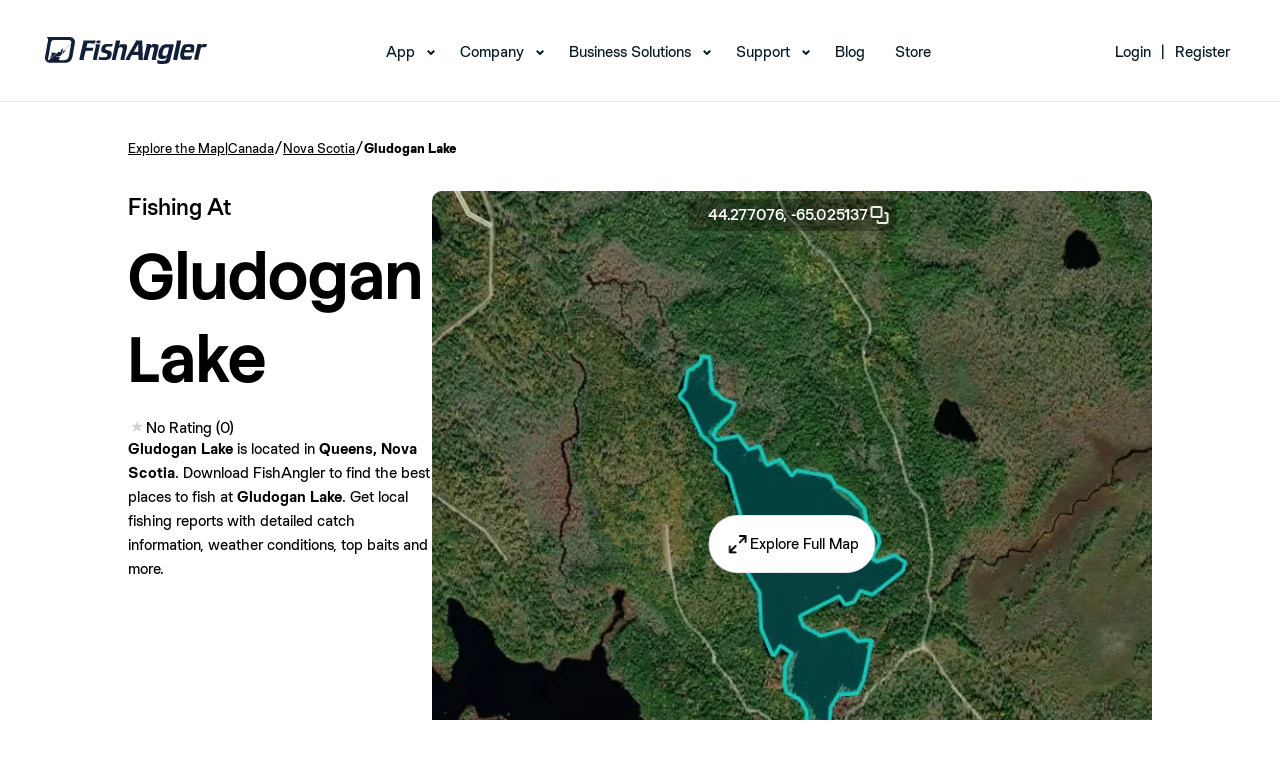

--- FILE ---
content_type: text/html; charset=utf-8
request_url: https://www.fishangler.com/fishing-waters/ca/nova-scotia/gludogan-lake/16975140
body_size: 13133
content:



<!doctype html>
<html lang="en">
<head>
    <meta charset="utf-8">
    <meta http-equiv="X-UA-Compatible" content="IE=edge">
    <meta http-equiv="content-type" content="text/html;">
    <meta name="apple-itunes-app" content="app-id=1073941118">
    <meta name="google-play-app" content="app-id=com.fishangler.fishangler">
    <title>Fishing at Gludogan Lake, Nova Scotia → Explore Fishing Spots & Catches</title>
    <meta name="theme-color" content="#07819E">
    <meta name="keywords" content="fish, fishing, fishing app, fishing maps, fishing forecast, fishing spots, fish finder, fishing report">
    <meta name="description" content="Find the best fishing spots at Gludogan Lake. View maps and get detailed catch information about the fish most commonly caught at Gludogan Lake.">
    <meta property="fb:app_id" content="1671376099768449" />
    <meta property="og:site_name" content="FishAngler">
    <meta property="og:type" content="website" />
    <meta property="og:title" content="Fishing at Gludogan Lake, Nova Scotia → Explore Fishing Spots & Catches">
    <meta property="og:image" content="https://map.fishangler.com/api/images/withoutposts/1/16975140/bacb69c6-7e55-49df-9ace-5d15e2b6de6c-mb.jpg">
    <meta property="og:image:secure_url" content="https://map.fishangler.com/api/images/withoutposts/1/16975140/bacb69c6-7e55-49df-9ace-5d15e2b6de6c-mb.jpg">
    <meta property="og:url" content="https://www.fishangler.com/fishing-waters/ca/nova-scotia/gludogan-lake/16975140">
    <meta property="og:description" content="Find the best fishing spots at Gludogan Lake. View maps and get detailed catch information about the fish most commonly caught at Gludogan Lake." />
        <meta name="twitter:card" content="summary_large_image" />
    <meta name="twitter:title" content="Fishing at Gludogan Lake, Nova Scotia → Explore Fishing Spots & Catches" />
    <meta name="twitter:description" content="Find the best fishing spots at Gludogan Lake. View maps and get detailed catch information about the fish most commonly caught at Gludogan Lake." />
    <meta name="twitter:url" content="https://www.fishangler.com/fishing-waters/ca/nova-scotia/gludogan-lake/16975140" />
    <meta name="twitter:image" content="https://map.fishangler.com/api/images/withoutposts/1/16975140/bacb69c6-7e55-49df-9ace-5d15e2b6de6c-mb.jpg" />
    <meta name="twitter:site" content="@FishAnglerApp" />

    
    


    <link rel="canonical" href="https://www.fishangler.com/fishing-waters/ca/nova-scotia/gludogan-lake/16975140" />
    <link rel="shortcut icon" href="/favicon.png" type="image/x-icon" />
    <link rel="apple-touch-icon" href="/assets/icons/fa-icon-180x180.png">
    <link rel="android-touch-icon" href="/assets/icons/fa-icon-192x192.png" />
    <base href="/">
    <meta name="viewport" content="width=device-width, initial-scale=1, minimum-scale=1.0">
    <link rel="icon" type="image/x-icon" href="favicon.ico">
        <link rel="preconnect" href="https://map.fishangler.com/">
        <link rel="preconnect" href="http://media.fishangler.com/">

    <link rel="preload" as="image" href="https://map.fishangler.com/api/images/withoutposts/1/16975140/bacb69c6-7e55-49df-9ace-5d15e2b6de6c-mb_80.webp" fetchpriority="high">
<link rel="preload" as="image" href="https://map.fishangler.com/api/images/withoutposts/1/16975140/bacb69c6-7e55-49df-9ace-5d15e2b6de6c-mb_750.webp" fetchpriority="high">

    
    


    <script type="text/javascript">!function(T,l,y){var S=T.location,k="script",D="instrumentationKey",C="ingestionendpoint",I="disableExceptionTracking",E="ai.device.",b="toLowerCase",w="crossOrigin",N="POST",e="appInsightsSDK",t=y.name||"appInsights";(y.name||T[e])&&(T[e]=t);var n=T[t]||function(d){var g=!1,f=!1,m={initialize:!0,queue:[],sv:"5",version:2,config:d};function v(e,t){var n={},a="Browser";return n[E+"id"]=a[b](),n[E+"type"]=a,n["ai.operation.name"]=S&&S.pathname||"_unknown_",n["ai.internal.sdkVersion"]="javascript:snippet_"+(m.sv||m.version),{time:function(){var e=new Date;function t(e){var t=""+e;return 1===t.length&&(t="0"+t),t}return e.getUTCFullYear()+"-"+t(1+e.getUTCMonth())+"-"+t(e.getUTCDate())+"T"+t(e.getUTCHours())+":"+t(e.getUTCMinutes())+":"+t(e.getUTCSeconds())+"."+((e.getUTCMilliseconds()/1e3).toFixed(3)+"").slice(2,5)+"Z"}(),iKey:e,name:"Microsoft.ApplicationInsights."+e.replace(/-/g,"")+"."+t,sampleRate:100,tags:n,data:{baseData:{ver:2}}}}var h=d.url||y.src;if(h){function a(e){var t,n,a,i,r,o,s,c,u,p,l;g=!0,m.queue=[],f||(f=!0,t=h,s=function(){var e={},t=d.connectionString;if(t)for(var n=t.split(";"),a=0;a<n.length;a++){var i=n[a].split("=");2===i.length&&(e[i[0][b]()]=i[1])}if(!e[C]){var r=e.endpointsuffix,o=r?e.location:null;e[C]="https://"+(o?o+".":"")+"dc."+(r||"services.visualstudio.com")}return e}(),c=s[D]||d[D]||"",u=s[C],p=u?u+"/v2/track":d.endpointUrl,(l=[]).push((n="SDK LOAD Failure: Failed to load Application Insights SDK script (See stack for details)",a=t,i=p,(o=(r=v(c,"Exception")).data).baseType="ExceptionData",o.baseData.exceptions=[{typeName:"SDKLoadFailed",message:n.replace(/\./g,"-"),hasFullStack:!1,stack:n+"\nSnippet failed to load ["+a+"] -- Telemetry is disabled\nHelp Link: https://go.microsoft.com/fwlink/?linkid=2128109\nHost: "+(S&&S.pathname||"_unknown_")+"\nEndpoint: "+i,parsedStack:[]}],r)),l.push(function(e,t,n,a){var i=v(c,"Message"),r=i.data;r.baseType="MessageData";var o=r.baseData;return o.message='AI (Internal): 99 message:"'+("SDK LOAD Failure: Failed to load Application Insights SDK script (See stack for details) ("+n+")").replace(/\"/g,"")+'"',o.properties={endpoint:a},i}(0,0,t,p)),function(e,t){if(JSON){var n=T.fetch;if(n&&!y.useXhr)n(t,{method:N,body:JSON.stringify(e),mode:"cors"});else if(XMLHttpRequest){var a=new XMLHttpRequest;a.open(N,t),a.setRequestHeader("Content-type","application/json"),a.send(JSON.stringify(e))}}}(l,p))}function i(e,t){f||setTimeout(function(){!t&&m.core||a()},500)}var e=function(){var n=l.createElement(k);n.src=h;var e=y[w];return!e&&""!==e||"undefined"==n[w]||(n[w]=e),n.onload=i,n.onerror=a,n.onreadystatechange=function(e,t){"loaded"!==n.readyState&&"complete"!==n.readyState||i(0,t)},n}();y.ld<0?l.getElementsByTagName("head")[0].appendChild(e):setTimeout(function(){l.getElementsByTagName(k)[0].parentNode.appendChild(e)},y.ld||0)}try{m.cookie=l.cookie}catch(p){}function t(e){for(;e.length;)!function(t){m[t]=function(){var e=arguments;g||m.queue.push(function(){m[t].apply(m,e)})}}(e.pop())}var n="track",r="TrackPage",o="TrackEvent";t([n+"Event",n+"PageView",n+"Exception",n+"Trace",n+"DependencyData",n+"Metric",n+"PageViewPerformance","start"+r,"stop"+r,"start"+o,"stop"+o,"addTelemetryInitializer","setAuthenticatedUserContext","clearAuthenticatedUserContext","flush"]),m.SeverityLevel={Verbose:0,Information:1,Warning:2,Error:3,Critical:4};var s=(d.extensionConfig||{}).ApplicationInsightsAnalytics||{};if(!0!==d[I]&&!0!==s[I]){var c="onerror";t(["_"+c]);var u=T[c];T[c]=function(e,t,n,a,i){var r=u&&u(e,t,n,a,i);return!0!==r&&m["_"+c]({message:e,url:t,lineNumber:n,columnNumber:a,error:i}),r},d.autoExceptionInstrumented=!0}return m}(y.cfg);function a(){y.onInit&&y.onInit(n)}(T[t]=n).queue&&0===n.queue.length?(n.queue.push(a),n.trackPageView({})):a()}(window,document,{
src: "https://js.monitor.azure.com/scripts/b/ai.2.min.js", // The SDK URL Source
crossOrigin: "anonymous", 
cfg: { // Application Insights Configuration
    connectionString: 'InstrumentationKey=58dc3306-5c3f-4b50-8017-39438fe3f5d1;IngestionEndpoint=https://eastus-6.in.applicationinsights.azure.com/;LiveEndpoint=https://eastus.livediagnostics.monitor.azure.com/'
}});</script>

    <script type="module">import"/esbuild/chunk-ZYTYQBL6.js";
</script>
<style>@font-face{font-family:StackSans;src:url(/assets/fonts/StackSans/StackSansHeadline-Light.woff) format("woff"),url(/assets/fonts/StackSans/StackSansHeadline-Light.ttf) format("truetype");font-weight:300;font-style:normal;font-display:swap}@font-face{font-family:StackSans;src:url(/assets/fonts/StackSans/StackSansHeadline-Regular.woff) format("woff"),url(/assets/fonts/StackSans/StackSansHeadline-Regular.ttf) format("truetype");font-weight:400;font-style:normal;font-display:swap}@font-face{font-family:StackSans;src:url(/assets/fonts/StackSans/StackSansHeadline-Medium.woff) format("woff"),url(/assets/fonts/StackSans/StackSansHeadline-Medium.ttf) format("truetype");font-weight:500;font-style:normal;font-display:swap}@font-face{font-family:StackSans;src:url(/assets/fonts/StackSans/StackSansHeadline-SemiBold.woff) format("woff"),url(/assets/fonts/StackSans/StackSansHeadline-SemiBold.ttf) format("truetype");font-weight:700;font-style:normal;font-display:swap}@font-face{font-family:StackSans;src:url(/assets/fonts/StackSans/StackSansHeadline-Bold.woff) format("woff"),url(/assets/fonts/StackSans/StackSansHeadline-Bold.ttf) format("truetype");font-weight:900;font-style:normal;font-display:swap}@font-face{font-family:Chromatic;src:url(/assets/fonts/Chromatic/chromatic-grotesque-regular-pro.woff2) format("woff2"),url(/assets/fonts/Chromatic/chromatic-grotesque-regular-pro.woff) format("woff"),url(/assets/fonts/Chromatic/chromatic-grotesque-regular-pro.ttf) format("truetype");font-weight:400;font-style:normal;font-display:swap}@font-face{font-family:Chromatic;src:url(/assets/fonts/Chromatic/chromatic-grotesque-medium-pro.woff2) format("woff2"),url(/assets/fonts/Chromatic/chromatic-grotesque-medium-pro.woff) format("woff"),url(/assets/fonts/Chromatic/chromatic-grotesque-medium-pro.ttf) format("truetype");font-weight:500;font-style:normal;font-display:swap}@font-face{font-family:Chromatic;src:url(/assets/fonts/Chromatic/chromatic-grotesque-semibold-pro.woff2) format("woff2"),url(/assets/fonts/Chromatic/chromatic-grotesque-semibold-pro.woff) format("woff"),url(/assets/fonts/Chromatic/chromatic-grotesque-semibold-pro.ttf) format("truetype");font-weight:600;font-style:normal;font-display:swap}@font-face{font-family:Chromatic;src:url(/assets/fonts/Chromatic/chromatic-grotesque-bold-pro.woff2) format("woff2"),url(/assets/fonts/Chromatic/chromatic-grotesque-bold-pro.woff) format("woff"),url(/assets/fonts/Chromatic/chromatic-grotesque-bold-pro.ttf) format("truetype");font-weight:700;font-style:normal;font-display:swap}*,*:before,*:after{box-sizing:border-box}*{margin:0}body{line-height:1.5;-webkit-font-smoothing:antialiased}img,picture,video,svg{display:block;max-width:100%}input,button,textarea,select{font:inherit}p,h1,h2,h3,h4,h5,h6{overflow-wrap:break-word}p{text-wrap:pretty}h1,h2,h3,h4,h5,h6{text-wrap:balance}#root,#__next{isolation:isolate}*{font-family:Chromatic;color:#000;box-sizing:border-box;font-weight:400;-webkit-tap-highlight-color:transparent}h1,h2,h3{font-family:StackSans;color:#000}h1{font-size:76px;font-weight:700}ul,li{margin:0;padding:0}strong{font-weight:600}a.unstyled,a.unstyled:link,a.unstyled:visited,a.unstyled:hover,a.unstyled:active{color:inherit;text-decoration:inherit;font-weight:inherit}.component-container{padding:5vh 10vw;min-width:300px}@media screen and (max-width: 992px){.component-container{padding:1.5vh 5vw}}.separator{display:flex;align-items:center;text-align:center;color:#595959;border-color:#595959;font-size:x-small;margin:10px}.separator:before,.separator:after{content:"";flex:1;border-bottom:1px solid #595959}.separator:not(:empty):before{margin-right:2.25em}.separator:not(:empty):after{margin-left:2.25em}h4{font-weight:600;font-size:16px}.download-action{min-width:300px;width:50%;margin:auto}.download-action__content{display:flex;align-items:center;justify-content:center;gap:20px;margin:0 auto;flex-direction:row}.download-action__content.column{flex-direction:column}.download-action__link{object-fit:contain;height:100%}.download-action--single{padding:25px}.download-action__image{object-fit:contain;object-position:center;height:100%;min-width:100px}.download-action__button-container{display:flex;flex-direction:column;gap:20px}.download-action__button-container.row{flex-direction:row}.download-action__qr{height:100%;object-fit:contain;object-position:center}.profile-image{width:100%;height:100%;border-radius:999px;overflow:clip;max-width:max-content;max-height:max-content}.profile-image object{display:block}.divider{height:1px;width:100%;align-self:stretch;flex-grow:0;background-color:#e3e6e7}.address-component__content{display:flex;align-items:center;gap:5px;white-space:nowrap;overflow:hidden}.address-component__content .address-component__location{overflow:hidden;text-overflow:ellipsis}.fa-button{all:unset;width:fit-content;display:flex;flex-direction:row;justify-content:center;align-items:center;gap:8px;border-radius:4px;background-color:#9ccdd8;padding:6px 13px}.fa-button:has(span){min-width:60px}.fa-button,.fa-button *{cursor:pointer;color:#064c5d;text-align:center}.fa-button img{height:100%;cursor:pointer}.fa-button:hover,.fa-button:focus-visible{background-color:#7bb8c7;box-shadow:0 2px 8px #6496aa26;transition:background-color .15s,box-shadow .15s}.text-secondary{color:#787979;font-weight:400}.small{margin-top:10px;color:#787979;font-size:12px;white-space:wrap}.single-line{white-space:nowrap;overflow:hidden;text-overflow:ellipsis;max-width:100%}
</style>

    
    <script type="module">import"/esbuild/chunk-ZYTYQBL6.js";document.addEventListener("DOMContentLoaded",()=>{let o=document.querySelector('[data-name="navbar-mobile"]');o&&(o.addEventListener("click",()=>{o.opened=!o.opened,o.opened?o.classList.add("navbar-mobile--active"):o.classList.remove("navbar-mobile--active")}),o.querySelectorAll(".navbar__menu-item--with-children").forEach(a=>{let e=a;e.addEventListener("click",n=>{n.stopPropagation(),e.opened=!e.opened,e.opened?e.classList.add("navbar__menu-item--with-children--active"):e.classList.remove("navbar__menu-item--with-children--active")})}))});
</script>
<link rel="stylesheet" href="esbuild/Shared/Layouts/_NavbarLayout.css?v=SNV4LzhxNsAPCD8qsCXHUw3cvPAt3DSprbkpFsj0o0s" />

    
    <script src="esbuild/./FishingWaters.js?v=1S99nWNNElsXO3EXjF3sLsRuJbh_ORbBWb5nM8OmQoU" type="module"></script>
<link rel="stylesheet" href="esbuild/./FishingWaters.css?v=2XyJlGxYguxoGOXpqTBULIZDBVLMRFaoy6EzurLpcuA" />




    <script>
        !function(f,b,e,v,n,t,s)
        {if(f.fbq)return;n=f.fbq=function(){n.callMethod?
        n.callMethod.apply(n,arguments):n.queue.push(arguments)};
        if(!f._fbq)f._fbq=n;n.push=n;n.loaded=!0;n.version='2.0';
        n.queue=[];t=b.createElement(e);t.async=!0;
        t.src=v;s=b.getElementsByTagName(e)[0];
        s.parentNode.insertBefore(t,s)}(window, document,'script',
        'https://connect.facebook.net/en_US/fbevents.js');
        fbq('init', '387597841943198');
        fbq('track', 'PageView');
    </script>
    <script>
        !function (w, d, t) {
          w.TiktokAnalyticsObject=t;var ttq=w[t]=w[t]||[];ttq.methods=["page","track","identify","instances","debug","on","off","once","ready","alias","group","enableCookie","disableCookie","holdConsent","revokeConsent","grantConsent"],ttq.setAndDefer=function(t,e){t[e]=function(){t.push([e].concat(Array.prototype.slice.call(arguments,0)))}};for(var i=0;i<ttq.methods.length;i++)ttq.setAndDefer(ttq,ttq.methods[i]);ttq.instance=function(t){for(
        var e=ttq._i[t]||[],n=0;n<ttq.methods.length;n++)ttq.setAndDefer(e,ttq.methods[n]);return e},ttq.load=function(e,n){var r="https://analytics.tiktok.com/i18n/pixel/events.js",o=n&&n.partner;ttq._i=ttq._i||{},ttq._i[e]=[],ttq._i[e]._u=r,ttq._t=ttq._t||{},ttq._t[e]=+new Date,ttq._o=ttq._o||{},ttq._o[e]=n||{};n=document.createElement("script")
        ;n.type="text/javascript",n.async=!0,n.src=r+"?sdkid="+e+"&lib="+t;e=document.getElementsByTagName("script")[0];e.parentNode.insertBefore(n,e)};
          ttq.load('D058DHBC77U0QQJ04NKG');
          ttq.page();
        }(window, document, 'ttq');
    </script>
</head>
<body id="body">
    



<header class="navbar-desktop__header">
    <nav id="mainNav" class="navbar-desktop navbar-desktop--scrolled" data-name="navbar-desktop">
        <div class="navbar-desktop__wrapper">
            <div class="navbar-desktop__logo">
                <a href="/">
                    <img src="assets/img/navbar/logo-black.svg" alt="logo" class="navbar-desktop__header-img--scrolled" width="162" height="27">
                    <img src="assets/img/navbar/logo-white.svg" alt="logo" class="navbar-desktop__header-img--non-scrolled" width="162" height="27">
                </a>
            </div>
            <div class="navbar-desktop__menu">
                <ul>
                    <li class="navbar__menu-item--with-children">
                        <a href="/getappnow" data-cy="navbar-app-link">App</a>
                        <ul class="navbar__submenu">
                            <li><a data-cy="navbar-map-link" href="/fishing-map">Map</a></li>
                            <li><a data-cy="navbar-vip-link" href="https://home.fishangler.com/vip/">FishAngler VIP</a></li>
                        </ul>
                    </li>
                    <li class="navbar__menu-item--with-children">
                        <a href="#" onclick="event.preventDefault()" data-cy="navbar-company-link">Company</a>
                        <ul class="navbar__submenu">
                            <li><a href="https://home.fishangler.com/about/" data-cy="navbar-about-link">About Us</a></li>
                            <li><a href="https://home.fishangler.com/ambassador" data-cy="navbar-ambassadors-link">Ambassadors</a></li>
                        </ul>
                    </li>
                    <li class="navbar__menu-item--with-children">
                        <a href="#" onclick="event.preventDefault()" data-cy="navbar-business_solutions-link">Business Solutions</a>
                        <ul class="navbar__submenu">
                            <li><a href="https://home.fishangler.com/business/" aria-current="page" data-cy="navbar-pages-link">FishAngler Pages</a></li>
                            <li><a href="https://home.fishangler.com/advertise/" data-cy="navbar-advertise-link">Advertise</a></li>
                            <li><a href="https://home.fishangler.com/brand-kit/" data-cy="navbar-media_kit-link">Media Kit</a></li>
                        </ul>
                    </li>
                    <li class="navbar__menu-item--with-children">
                        <a href="#" onclick="event.preventDefault()" data-cy="navbar-support-link">Support</a>
                        <ul class="navbar__submenu">
                            <li><a href="https://home.fishangler.com/contact" data-cy="navbar-contact-link">Contact</a></li>
                            <li><a href="https://home.fishangler.com/faq/" data-cy="navbar-faq-link">FAQs</a></li>
                            <li><a href="https://home.fishangler.com/support/" data-cy="navbar-tips-link">Quick Tips</a></li>
                        </ul>
                    </li>
                    <li><a href="https://blog.fishangler.com/" data-cy="navbar-blog-link">Blog</a></li>
                    <li><a target="_blank" href="https://store.fishangler.com/" data-cy="navbar-store-link">Store</a></li>
                </ul>
            </div>
                <div class="navbar-desktop__login-register">
                    <ul class="navbar-desktop__menu">
                        <li>
                            <a href="/api/v1/bff/login" data-cy="navbar-login-link">Login</a>
                            <ul class="navbar__submenu">
                                <li><a href="/account/forgotpassword" data-cy="navbar-forgot_password-link">Forgot Password</a></li>
                            </ul>
                        </li>
                        <li><span>|</span></li>
                        <li><a href="/signup" data-cy="navbar-signup-link">Register</a></li>
                    </ul>
                </div>

        </div>
    </nav>

    <nav id="mainNavMobile" class="navbar-mobile navbar-mobile--scrolled" data-name="navbar-mobile">
        <div class="navbar-mobile__wrapper">
            <div class="navbar-mobile__logo">
                <a href="/">
                    <img src="assets/img/navbar/mobile-black.svg" alt="logo" class="navbar-mobile__header-img--scrolled">
                    <img src="assets/img/navbar/mobile.svg" alt="logo" class="navbar-mobile__header-img--non-scrolled">
                </a>
            </div>
            <div class="navbar-mobile__mobile-toggle" data-name="navbar-mobile-toggle">
                <span></span>
                <span></span>
                <span></span>
            </div>
            <div class="navbar-mobile__mobile-menu">
                <div class="navbar-mobile__mobile-menu-list">
                    <ul>
                            <li class="navbar__menu-item--with-children">
                                <a href="/api/v1/bff/login" data-cy="navbar-login-link">Login</a>
                                <ul class="navbar__submenu">
                                    <li><a href="/account/forgotpassword" data-cy="navbar-forgot_password-link">Forgot Password</a></li>
                                </ul>
                            </li>
                        <li class="navbar__menu-item--with-children">
                            <a data-cy="navbar-app-link" href="/getappnow">App</a>
                            <ul class="navbar__submenu">
                                <li><a data-cy="navbar-map-link" href="/fishing-map">Map</a></li>
                                <li><a data-cy="navbar-vip-link" href="https://home.fishangler.com/vip/">FishAngler VIP</a></li>
                            </ul>
                        </li>
                        <li class="navbar__menu-item--with-children">
                            <a href="#" onclick="event.preventDefault()" data-cy="navbar-company-link">Company</a>
                            <ul class="navbar__submenu">
                                <li><a data-cy="navbar-about-link" href="https://home.fishangler.com/about/">About Us</a></li>
                                <li><a data-cy="navbar-ambassadors-link" href="https://home.fishangler.com/ambassador">Ambassadors</a></li>
                            </ul>
                        </li>
                        <li class="navbar__menu-item--with-children">
                            <a href="#" onclick="event.preventDefault()" data-cy="navbar-business_solutions-link">Business Solutions</a>
                            <ul class="navbar__submenu">
                                <li><a data-cy="navbar-pages-link" href="https://home.fishangler.com/business/">FishAngler Pages</a></li>
                                <li><a data-cy="navbar-advertise-link" href="https://home.fishangler.com/advertise/">Advertise</a></li>
                                <li><a data-cy="navbar-media_kit-link" href="https://home.fishangler.com/brand-kit/">Media Kit</a></li>
                            </ul>
                        </li>
                        <li class="navbar__menu-item--with-children">
                            <a href="#" onclick="event.preventDefault()" data-cy="navbar-support-link">Support</a>
                            <ul class="navbar__submenu">
                                <li><a data-cy="navbar-contact-link" href="https://home.fishangler.com/contact">Contact</a></li>
                                <li><a data-cy="navbar-faq-link" href="https://home.fishangler.com/faq/">FAQs</a></li>
                                <li><a data-cy="navbar-tips-link" href="https://home.fishangler.com/support/">Quick Tips</a></li>
                            </ul>
                        </li>
                        <li onclick="event.stopPropagation()"><a data-cy="navbar-blog-link" href="https://blog.fishangler.com/">Blog</a></li>
                        <li onclick="event.stopPropagation()"><a data-cy="navbar-store-link" target="_blank" href="https://store.fishangler.com/">Store</a></li>
                    </ul>
                </div>
            </div>
            <div class="navbar-mobile__download">
                <h3>
                    Download the #1 Fishing App
                </h3>
                <p>
                    Available on IOS & Android
                </p>
                <a href="/getappnow">
                    Get The App
                </a>
            </div>
            <div class="navbar-mobile__footer">
                © FishAngler, LLC 2025
            </div>
        </div>
    </nav>
</header>


<section class="component-container">
    <div class="breadcrumb-component__content"><a href='/fishing-map'>Explore the Map</a><span>|</span><a href='/country/ca/222'>Canada</a><span>/</span><a href='/fishing-region/ca/nova-scotia/742'>Nova Scotia</a><span>/</span><div>Gludogan Lake</div></div>
    <div class="bow-details-component">
        <header class="header">
            <section class="detail-section">
                <div>
                    <span class="page-pretitle">Fishing At</span>
                    <div>
                        <h1 class="page-title">Gludogan Lake</h1>
                        <div class="page-indicators">
                            
<div class="rating-component">
        <div class=" rating-component__stars">
            <span class="rating-component__star rating-component__star--empty)"></span>
        </div>
        <span class=" rating-component__text">No Rating (0)</span>
</div>
                        </div>
                    </div>
                </div>
                <div class="description">
                    <strong>Gludogan Lake</strong> is located in <strong>Queens, Nova Scotia</strong>.
                    Download FishAngler to find the best places to fish at <strong>Gludogan Lake</strong>.
                    Get local fishing reports with detailed catch information, weather conditions, top baits and more.
                </div>
            </section>
                <section class="image-section">
                    <div class="image-section__coords" onclick="copyToClipboard('44.2770761, -65.0251369050762')">
                        44.277076,
                        -65.025137
                        <img src="assets/icons/copy.webp" alt="" width="24" height="24" />
                    </div>
                    <div class="image-section__content">
                        <div class="image-section__content">
                                <img
        src="https://map.fishangler.com/api/images/withoutposts/1/16975140/bacb69c6-7e55-49df-9ace-5d15e2b6de6c-mb_80.webp"
        data-src="https://map.fishangler.com/api/images/withoutposts/1/16975140/bacb69c6-7e55-49df-9ace-5d15e2b6de6c-mb_750.webp" onload="const img = new Image(); img.src = this.dataset.src; img.onload = () => this.src = img.src; this.onload = null;"
        width="720"
        height="720"
        aria-label="Map Image"
        class="image-section__image"
        
        
        
        onerror="this.onerror=null; this.src='assets/img/error-downloading-image.webp';">
                            <div class="image-section__button-container">
                                <a rel="nofollow" href="/fishing-map?b=16975140&amp;skip-geo=true" role="button" class="custom-button unstyled image-section__explore-button"><img src="assets/icons/expand.webp" alt="" width="24" height="24" /><label>
                                    Explore Full Map
                                </label></a>
                            </div>
                        </div>
                    </div>
                </section>
        </header>
            <div class="items-section">
                <div class="divider"></div>
                <div class="content">
                    <div class="title-container">
                        <h2 class="title">Popular Fishing Spots Near Gludogan Lake</h2>
                    </div>
                    <div class="scrollable-main-container">
                        

<div class="scrollable__main-container">
    <div class="scrollable__list-container" data-id="77bd6ae3-fac4-40fb-a1b9-0902ab68c47c">
            <a class="bow__container unstyled" href="/fishing-waters/ca/north-atlantic-ocean-can/32252865">
                <div class="bow__header">
                    <div class="bow__header-image">
                            <img
        src="https://media.fishangler.com/blobs/bodyofwater/32252865/06932e88-062c-4906-a277-be5a9692d7bd-mb_hybrid_320.jpg"
        
        width="300"
        height="300"
        aria-label="Map Image"
        class=""
        
        loading="lazy"
        
        onerror="this.onerror=null; this.src='assets/img/error-downloading-image.webp';">
                    </div>
                </div>
                <div class="bow__detail">
                        
<div class="rating-component">
        <span class="  rating-component__value">5.0</span>
        <div class="rating-component__stars">
            <span class=" rating-component__star rating-component__star--full"></span>
            <span class=" rating-component__star rating-component__star--full"></span>
            <span class=" rating-component__star rating-component__star--full"></span>
            <span class=" rating-component__star rating-component__star--full"></span>
            <span class=" rating-component__star rating-component__star--full"></span>
        </div>
        <span class=" rating-component__text">(2)</span>
</div>
                    <div class="bow__name">North Atlantic Ocean (CAN)</div>
                    <div include-area="true" class="address-component__content"><span>34.1 mi away • </span><span class='address-component__location'>44.421793, -64.218170</span><img height="14" width="14" src="assets/flags/ca.svg" alt="" /></div>
                        <div class="icon-text">
            <img class='icon-text__icon' src='assets/icons/catch.webp' width='16' height='16' alt='' />
            <div class='icon-text__text'>
                <span>10</span>
                <span>Catches</span>
            </div></div>
                </div>
            </a>
            <a class="bow__container unstyled" href="/fishing-waters/ca/nova-scotia/annapolis-river/16968001">
                <div class="bow__header">
                    <div class="bow__header-image">
                            <img
        src="https://media.fishangler.com/blobs/bodyofwater/16968001/b42af0e9-c4f7-4aa8-97c9-ec9554ac21bf-mb_hybrid_320.jpg"
        
        width="300"
        height="300"
        aria-label="Map Image"
        class=""
        
        loading="lazy"
        
        onerror="this.onerror=null; this.src='assets/img/error-downloading-image.webp';">
                    </div>
                </div>
                <div class="bow__detail">
                        
<div class="rating-component">
        <div class=" rating-component__stars">
            <span class="rating-component__star rating-component__star--empty)"></span>
        </div>
        <span class=" rating-component__text">No Rating (0)</span>
</div>
                    <div class="bow__name">Annapolis River</div>
                    <div include-area="true" class="address-component__content"><span>39.1 mi away • </span><span class='address-component__location'>Annapolis, Nova Scotia</span><img height="14" width="14" src="assets/flags/ca.svg" alt="" /></div>
                        <div class="icon-text">
            <img class='icon-text__icon' src='assets/icons/catch.webp' width='16' height='16' alt='' />
            <div class='icon-text__text'>
                <span>9</span>
                <span>Catches</span>
            </div></div>
                </div>
            </a>
            <a class="bow__container unstyled" href="/fishing-waters/ca/nova-scotia/murphy-lake/16968469">
                <div class="bow__header">
                    <div class="bow__header-image">
                            <img
        src="https://media.fishangler.com/blobs/bodyofwater/16968469/96121845-18e8-4c95-8026-b7407169622b-mb_hybrid_320.jpg"
        
        width="300"
        height="300"
        aria-label="Map Image"
        class=""
        
        loading="lazy"
        
        onerror="this.onerror=null; this.src='assets/img/error-downloading-image.webp';">
                    </div>
                </div>
                <div class="bow__detail">
                        
<div class="rating-component">
        <div class=" rating-component__stars">
            <span class="rating-component__star rating-component__star--empty)"></span>
        </div>
        <span class=" rating-component__text">No Rating (0)</span>
</div>
                    <div class="bow__name">Murphy Lake</div>
                    <div include-area="true" class="address-component__content"><span>49.3 mi away • </span><span class='address-component__location'>Kings, Nova Scotia</span><img height="14" width="14" src="assets/flags/ca.svg" alt="" /></div>
                        <div class="icon-text">
            <img class='icon-text__icon' src='assets/icons/catch.webp' width='16' height='16' alt='' />
            <div class='icon-text__text'>
                <span>9</span>
                <span>Catches</span>
            </div></div>
                </div>
            </a>
            <a class="bow__container unstyled" href="/fishing-waters/ca/north-atlantic-ocean-canada/32252866">
                <div class="bow__header">
                    <div class="bow__header-image">
                            <img
        src="https://media.fishangler.com/blobs/bodyofwater/32252866/8a720013-6d80-4e49-863d-966f94004103-mb_hybrid_320.jpg"
        
        width="300"
        height="300"
        aria-label="Map Image"
        class=""
        
        loading="lazy"
        
        onerror="this.onerror=null; this.src='assets/img/error-downloading-image.webp';">
                    </div>
                </div>
                <div class="bow__detail">
                        
<div class="rating-component">
        <div class=" rating-component__stars">
            <span class="rating-component__star rating-component__star--empty)"></span>
        </div>
        <span class=" rating-component__text">No Rating (0)</span>
</div>
                    <div class="bow__name">North Atlantic Ocean (Canada)</div>
                    <div include-area="true" class="address-component__content"><span>19.2 mi away • </span><span class='address-component__location'>44.434506, -64.595575</span><img height="14" width="14" src="assets/flags/ca.svg" alt="" /></div>
                        <div class="icon-text">
            <img class='icon-text__icon' src='assets/icons/catch.webp' width='16' height='16' alt='' />
            <div class='icon-text__text'>
                <span>7</span>
                <span>Catches</span>
            </div></div>
                </div>
            </a>
            <a class="bow__container unstyled" href="/fishing-waters/ca/nova-scotia/sherbrooke-lake/16975425">
                <div class="bow__header">
                    <div class="bow__header-image">
                            <img
        src="https://media.fishangler.com/blobs/bodyofwater/16975425/decc2c36-9f63-4c99-9d2a-589890100a15-mb_hybrid_320.jpg"
        
        width="300"
        height="300"
        aria-label="Map Image"
        class=""
        
        loading="lazy"
        
        onerror="this.onerror=null; this.src='assets/img/error-downloading-image.webp';">
                    </div>
                </div>
                <div class="bow__detail">
                        
<div class="rating-component">
        <div class=" rating-component__stars">
            <span class="rating-component__star rating-component__star--empty)"></span>
        </div>
        <span class=" rating-component__text">No Rating (0)</span>
</div>
                    <div class="bow__name">Sherbrooke Lake</div>
                    <div include-area="true" class="address-component__content"><span>24.2 mi away • </span><span class='address-component__location'>Lunenburg, Nova Scotia</span><img height="14" width="14" src="assets/flags/ca.svg" alt="" /></div>
                        <div class="icon-text">
            <img class='icon-text__icon' src='assets/icons/catch.webp' width='16' height='16' alt='' />
            <div class='icon-text__text'>
                <span>7</span>
                <span>Catches</span>
            </div></div>
                </div>
            </a>
            <a class="bow__container unstyled" href="/fishing-waters/ca/nova-scotia/zwickers-lake/16967642">
                <div class="bow__header">
                    <div class="bow__header-image">
                            <img
        src="https://media.fishangler.com/blobs/bodyofwater/16967642/bf8d940e-bf38-4b63-80cb-7d35b2370952-mb_hybrid_320.jpg"
        
        width="300"
        height="300"
        aria-label="Map Image"
        class=""
        
        loading="lazy"
        
        onerror="this.onerror=null; this.src='assets/img/error-downloading-image.webp';">
                    </div>
                </div>
                <div class="bow__detail">
                        
<div class="rating-component">
        <span class="  rating-component__value">5.0</span>
        <div class="rating-component__stars">
            <span class=" rating-component__star rating-component__star--full"></span>
            <span class=" rating-component__star rating-component__star--full"></span>
            <span class=" rating-component__star rating-component__star--full"></span>
            <span class=" rating-component__star rating-component__star--full"></span>
            <span class=" rating-component__star rating-component__star--full"></span>
        </div>
        <span class=" rating-component__text">(1)</span>
</div>
                    <div class="bow__name">Zwickers Lake</div>
                    <div include-area="true" class="address-component__content"><span>31 mi away • </span><span class='address-component__location'>Annapolis, Nova Scotia</span><img height="14" width="14" src="assets/flags/ca.svg" alt="" /></div>
                        <div class="icon-text">
            <img class='icon-text__icon' src='assets/icons/catch.webp' width='16' height='16' alt='' />
            <div class='icon-text__text'>
                <span>7</span>
                <span>Catches</span>
            </div></div>
                </div>
            </a>
            <a class="bow__container unstyled" href="/fishing-waters/ca/nova-scotia/16974708">
                <div class="bow__header">
                    <div class="bow__header-image">
                            <img
        src="https://media.fishangler.com/blobs/bodyofwater/16974708/b983c5dc-45ce-4b00-8937-5d3e2aeec01b-mb_hybrid_320.jpg"
        
        width="300"
        height="300"
        aria-label="Map Image"
        class=""
        
        loading="lazy"
        
        onerror="this.onerror=null; this.src='assets/img/error-downloading-image.webp';">
                    </div>
                </div>
                <div class="bow__detail">
                        
<div class="rating-component">
        <div class=" rating-component__stars">
            <span class="rating-component__star rating-component__star--empty)"></span>
        </div>
        <span class=" rating-component__text">No Rating (0)</span>
</div>
                    <div class="bow__name">Harmony Lake</div>
                    <div include-area="true" class="address-component__content"><span>8.2 mi away • </span><span class='address-component__location'>Queens, Nova Scotia</span><img height="14" width="14" src="assets/flags/ca.svg" alt="" /></div>
                        <div class="icon-text">
            <img class='icon-text__icon' src='assets/icons/catch.webp' width='16' height='16' alt='' />
            <div class='icon-text__text'>
                <span>6</span>
                <span>Catches</span>
            </div></div>
                </div>
            </a>
            <a class="bow__container unstyled" href="/fishing-waters/ca/nova-scotia/moose-lake/16975052">
                <div class="bow__header">
                    <div class="bow__header-image">
                            <img
        src="https://media.fishangler.com/blobs/bodyofwater/16975052/231f58d9-80b1-44a6-bc2c-d0e3d9583cab-mb_hybrid_320.jpg"
        
        width="300"
        height="300"
        aria-label="Map Image"
        class=""
        
        loading="lazy"
        
        onerror="this.onerror=null; this.src='assets/img/error-downloading-image.webp';">
                    </div>
                </div>
                <div class="bow__detail">
                        
<div class="rating-component">
        <div class=" rating-component__stars">
            <span class="rating-component__star rating-component__star--empty)"></span>
        </div>
        <span class=" rating-component__text">No Rating (0)</span>
</div>
                    <div class="bow__name">Moose Lake</div>
                    <div include-area="true" class="address-component__content"><span>22.4 mi away • </span><span class='address-component__location'>Lunenburg, Nova Scotia</span><img height="14" width="14" src="assets/flags/ca.svg" alt="" /></div>
                        <div class="icon-text">
            <img class='icon-text__icon' src='assets/icons/catch.webp' width='16' height='16' alt='' />
            <div class='icon-text__text'>
                <span>6</span>
                <span>Catches</span>
            </div></div>
                </div>
            </a>
    </div>
    <div class="scrollable__button-container" data-id="77bd6ae3-fac4-40fb-a1b9-0902ab68c47c">
        <div data-name="back" role="button" aria-label="scroll-back" class="custom-button"><img src="assets/icons/arrow-back.webp" alt="" width="24" height="24" /></div>
        <div data-name="forward" role="button" aria-label="scroll-forward" class="custom-button"><img src="assets/icons/arrow-forward.webp" alt="" width="24" height="24" /></div>
    </div>
</div>

                    </div>
                </div>
            </div>
        
<div class="bottom-download__content">
    <img class="bottom-download__background"
         src="assets/img/bottom-download-background.webp"
         width="1152"
         height="720"
         fetchpriority="low"
         loading="lazy"
         alt="Blue background image" />
    <div class="bottom-download__image-section">
        <img class="bottom-download__image"
             src="assets/img/bottom-download-img-1.webp"
             width="600"
             height="600"
             fetchpriority="low"
             loading="lazy"
             alt="App image" />
    </div>
    <div class="bottom-download__text-section">
        <div class="bottom-download__subtext">Want to know more about fishing at</div>
        <div class="bottom-download__text">
            Gludogan Lake?
        </div>
        <div class="bottom-download__subtext">
            Download the FishAngler app to get access to advanced fishing maps, local fishing reports & forecasts. Join millions of anglers and get all
            the intel you need to catch more fish!
        </div>
        <div class="bottom-download__download-action">
            
<div class="download-action__content ">
            <img class="download-action__qr" src="assets/img/qr-fishing-waters.webp" alt="QR" width="120" height="120" />
        <div class="download-action__button-container ">
            <a class="download-action__link" href="https://itunes.apple.com/us/app/fishangler-fishing-app/id1073941118?ls=1&amp;mt=8&amp;pt=118064668&amp;ct=website-fishing-waters" target="_blank">
                <img class="download-action__image" src="assets/img/download_appstore.svg" alt="Apple Store" width="120" height="40" />
            </a>
            <a class="download-action__link" href="https://play.google.com/store/apps/details?id=com.fishangler.fishangler&amp;referrer=utm_source%3Dwebsite%26utm_medium%3Dfishing-waters" target="_blank">
                <img class="download-action__image" src="assets/img/download_googleplay.svg" alt="Google Play Store" width="120" height="40" />
            </a>
        </div>
</div>

        </div>
        <div class="bottom-download__badges">
            <img class="bottom-download__review-badge"
                 fetchpriority="low"
                 loading="lazy"
                 src="assets/img/badge-apple-rating.webp"
                 alt="Rating" width="62" height="36" />
            <img class="bottom-download__review-badge"
                 src="assets/img/badge-reviews.webp"
                 fetchpriority="low"
                 loading="lazy"
                 alt="App Reviews" width="97" height="36" />
        </div>
    </div>
</div>
    </div>
</section>

<div id="full-screen-modal" class="full-screen-modal" role="dialog" aria-modal="true">
    <div class=full-screen-modal__container>
        <div class="full-screen-modal__close-container">
            <img id="full-screen-modal-close" src="/assets/icons/exit.webp" class="full-screen-modal__close" alt="Close" width="36" height="36" />
        </div>
        <div id="full-screen-modal-content" class="full-screen-modal__content">
        </div>
    </div>
</div>


<footer class="footer">
    <div class="footer__container">
        <div class="footer__top">
            <nav class="footer__site-map">
                <div class="footer__title">
                    Discover
                </div>
                <ul style="display: flex;gap: 1.25em;margin-top:.25em">
                    <li>
                        <a data-cy="footer-countries_directory-link" href="/directory/countries">
                            Countries
                        </a>
                    </li>
                    <li>
                        <a data-cy="footer-states_directory-link" href="/directory/regions/a/1">
                            Regions
                        </a>
                    </li>
                    <li>
                        <a data-cy="footer-cities_directory-link" href="/directory/cities/a/1">
                            Cities
                        </a>
                    </li>
                    <li>
                        <a data-cy="footer-waters-directory-link" href="/directory/waters/a/1">
                            Waters
                        </a>
                    </li>
                    <li>
                        <a data-cy="footer-species_directory-link" href="/directory/fish-species/a/1">
                            Fish Species
                        </a>
                    </li>
                </ul>
            </nav>
            <nav class="footer__stay-connected">
                <div class="footer__title">
                    Stay Connected
                </div>
                <div class="footer__social-icons">
                    <div class="footer__social-icon">
                        <a data-cy="footer-social_facebook-link" href="https://www.facebook.com/fishanglerapp">
                            <img src="assets/img/footer/1-02.svg" alt="Facebook Icon" width="30" height="30" />
                        </a>
                    </div>
                    <div class="footer__social-icon">
                        <a data-cy="footer-social_instagram-link" href="https://www.instagram.com/fishanglerapp/">
                            <img src="assets/img/footer/1-03.svg" alt="Instagram Icon" width="30" height="30" />
                        </a>
                    </div>
                    <div class="footer__social-icon">
                        <a data-cy="footer-social_twitter-link" href="https://twitter.com/fishanglerapp">
                            <img src="assets/img/footer/1-01.svg" alt="Twitter Icon" width="30" height="30" />
                        </a>
                    </div>
                    <div class="footer__social-icon">
                        <a data-cy="footer-social_youtube-link" href="https://www.youtube.com/fishanglerapp">
                            <img src="assets/img/footer/1-04.svg" alt="YouTube Icon" width="30" height="30" />
                        </a>
                    </div>
                    <div class="footer__social-icon">
                        <a data-cy="footer-social_vimeo-link" href="http://www.vimeo.com/fishangler">
                            <img src="assets/img/footer/1-05.svg" alt="Vimeo Icon" width="30" height="30" />
                        </a>
                    </div>
                    <div class="footer__social-icon">
                        <a data-cy="footer-social_linkedin-link" href="https://www.linkedin.com/company/fishangler/">
                            <img src="assets/img/footer/1-06.svg" alt="LinkedIn Icon" width="30" height="30" />
                        </a>
                    </div>
                    <div class="footer__social-icon">
                        <a href="/fateam" data-cy="footer-social_fateam-link">
                            <img src="assets/img/footer/1-07.svg" alt="FaTeam Icon" width="30" height="30" />
                        </a>
                    </div>
                </div>
            </nav>
        </div>
        <div class="footer__bottom">
            <div class="footer__bottom-logo">
                <img src="assets/img/footer/mobile-black.svg" width="36" height="36" alt="" />
                <div>
                    © FishAngler, LLC.
                </div>
            </div>
            <div class="footer__bottom-links">
                <div>
                    <a href="/copyright?host=web" target="_blank" data-cy="footer-copyright-link">
                        Copyright
                    </a>
                </div>
                <div>
                    <a href="/terms?host=web" target="_blank" data-cy="footer-terms-link">
                        Terms
                    </a>
                </div>
                <div>
                    <a href="/privacy?host=web" target="_blank" data-cy="footer-privacy-link">
                        Privacy
                    </a>
                </div>
            </div>
        </div>
    </div>
</footer>

    
    


    <script defer src="https://www.googletagmanager.com/gtag/js?id=G-BGRKNC5DRR"></script>

    <script>
        window.addEventListener('load', function() {
            window.dataLayer = window.dataLayer || [];
            function gtag() { dataLayer.push(arguments); }
            gtag('js', new Date());
            gtag('config', 'G-BGRKNC5DRR');
        });
    </script>

    <script>
        window.addEventListener('load', function() {
            const APP_XDEVICEID_NAME = 'x-device-id';
            var deviceId = 'e7ce1d16-3144-4c99-be6a-3994edb5ad53';
            if (deviceId) {
                try {
                    localStorage.setItem(APP_XDEVICEID_NAME, deviceId);
                } catch (e) {
                    console.error('Failed to write deviceId to localStorage:', e);
                }
            }
        });
    </script>
    
    <noscript>
        <img height="1" width="1" style="display:none"
             src="https://www.facebook.com/tr?id=387597841943198&ev=PageView&noscript=1" />
    </noscript>
</body>
</html>

--- FILE ---
content_type: image/svg+xml
request_url: https://www.fishangler.com/assets/img/navbar/logo-black.svg
body_size: 4806
content:
<svg xmlns="http://www.w3.org/2000/svg" width="162.256" height="26.947" viewBox="0 0 162.256 26.947">
  <g id="Icon_Logo" data-name="Icon+Logo" transform="translate(81.128 13.473)">
    <g id="Icon_Logo-2" data-name="Icon+Logo" transform="translate(-81.128 -13.473)">
      <path id="Контур_3" data-name="Контур 3" d="M830.716,88.089l1.129-4.345,6.653.029a.889.889,0,0,0,1.142-.824l.447-2.149-13.147.029a.843.843,0,0,1,.8.544,1.891,1.891,0,0,1-.059,1.062l-3.73,16.053a4.976,4.976,0,0,0-.18,1.263.763.763,0,0,0,.159.5,1.069,1.069,0,0,0,.677.188h3.709c.075,0,.874.067.6-.025-.046-.017-.276-.1-.33-.13a.931.931,0,0,1-.222-.151.854.854,0,0,1-.263-.456,1.684,1.684,0,0,1,.067-.732q.786-3.35,1.581-6.7a1.478,1.478,0,0,1,.276-.661,1.5,1.5,0,0,1,1.167-.335l5.248.008a.815.815,0,0,0,.585-.155.623.623,0,0,0,.176-.418l.548-2.588Z" transform="translate(-789.327 -77.421)" fill="#121f39"/>
      <path id="Контур_4" data-name="Контур 4" d="M1153.311,188.039a1.013,1.013,0,0,1-.339-.585,2.523,2.523,0,0,1,.092-1.041l2.873-12.683a.891.891,0,0,0-1.02-1.3q-1.852-.021-3.709.017a1.384,1.384,0,0,1,.7,1.1,4.112,4.112,0,0,1-.142,1.351l-2.626,11.847c-.1.439-.155.987.213,1.242a1.154,1.154,0,0,0,.673.138c1.129,0,2.271-.05,3.4,0A.927.927,0,0,1,1153.311,188.039Z" transform="translate(-1101.016 -165.211)" fill="#121f39"/>
      <path id="Контур_5" data-name="Контур 5" d="M1230.9,82.966a.663.663,0,0,0,.117.276.431.431,0,0,0,.2.155.686.686,0,0,0,.226.025l2.639-.013.535-.008s.113-.493.142-.611a9.545,9.545,0,0,0,.276-1.234.9.9,0,0,0-.2-.795.939.939,0,0,0-.7-.171h-2.9l-.314,1.74A1.92,1.92,0,0,0,1230.9,82.966Z" transform="translate(-1179.407 -77.221)" fill="#121f39"/>
      <path id="Контур_6" data-name="Контур 6" d="M1296.222,170.93a.233.233,0,0,0,.042-.038,5.6,5.6,0,0,0,.686-2.191l-5.829-.017a6.5,6.5,0,0,0-2.634.355,4.842,4.842,0,0,0-2.246,2.379,7.529,7.529,0,0,0-.832,3.224,2.739,2.739,0,0,0,.347,1.535,2.994,2.994,0,0,0,1.652,1.1,32.989,32.989,0,0,1,3.542,1.079,1.187,1.187,0,0,1,.677.606,3.216,3.216,0,0,1-.1,1.087,1.843,1.843,0,0,1-.845,1.405,2.6,2.6,0,0,1-1.15.33,24.17,24.17,0,0,1-4.985.059,1.1,1.1,0,0,1-.435-.1c-.372-.192-.427-.694-.431-1.112a15.235,15.235,0,0,0-.828,2.814,1,1,0,0,0,.033.673c.172.309.594.355.949.36l4.893.084a15.329,15.329,0,0,0,2.839-.125,4.45,4.45,0,0,0,3.237-1.978,8.035,8.035,0,0,0,1.112-3.86,3.653,3.653,0,0,0-.226-1.74,3.164,3.164,0,0,0-1.714-1.468c-1.092-.464-2.292-.6-3.416-.979a1.442,1.442,0,0,1-.64-.355,1.584,1.584,0,0,1-.113-1.426,1.792,1.792,0,0,1,.632-1.179,1.746,1.746,0,0,1,.8-.209,22.715,22.715,0,0,1,3.425-.059A2.176,2.176,0,0,0,1296.222,170.93Z" transform="translate(-1229.17 -161.63)" fill="#121f39"/>
      <path id="Контур_7" data-name="Контур 7" d="M1616.765,100.1a.916.916,0,0,1-.418-.573,2.333,2.333,0,0,1,.08-1.071l2.363-10.069c.251-1.066.468-2.3-.209-3.166s-2-.941-3.128-.92l-1.447.029a3.885,3.885,0,0,0-1.422.2,3.983,3.983,0,0,0-1.777,2.074l1.133-5.047c.071-.322.113-.728-.163-.907a.79.79,0,0,0-.452-.084c-.749,0-1.5.008-2.241.013l-1.133.008h-.565c-.222,0-.042.088.038.171a1.547,1.547,0,0,1,.159,1.351l-3.692,16.936c-.08.364-.121.82.188,1.025a.927.927,0,0,0,.523.1l3.91-.008a.817.817,0,0,1-.79-.606,2.232,2.232,0,0,1,.088-1.083l.573-2.275,1.844-7.326a2.445,2.445,0,0,1,.259-.7,2.267,2.267,0,0,1,1.869-.782,2.371,2.371,0,0,1,1.735.381c.686.6.539,1.681.335,2.563l-2.007,8.677a1.1,1.1,0,0,0,.021.807c.188.318.627.351,1,.355h3.68A.853.853,0,0,1,1616.765,100.1Z" transform="translate(-1536.766 -77.205)" fill="#121f39"/>
      <path id="Контур_8" data-name="Контур 8" d="M1950.061,98.993a.975.975,0,0,1-.385-.289,3.357,3.357,0,0,1-.138-1.372l-.05-1.451-.146-4.169-.172-4.809-.146-4.194-.05-1.38a4.273,4.273,0,0,0-.088-1.288.971.971,0,0,0-.326-.5.919.919,0,0,0-.656-.13h-4.725a5.466,5.466,0,0,0-1.079.008.786.786,0,0,1,.473.732,1.594,1.594,0,0,1-.3.665c-.125.209-.293.51-.439.765l-1.689,2.931L1937.9,88.4l-2.312,4.019-1.915,3.329c-.347.6-.707,1.2-1.041,1.811a1.82,1.82,0,0,0-.28.736.645.645,0,0,0,.268.611,1.058,1.058,0,0,0,.627.125h3.63a2.441,2.441,0,0,0,.334-.008,2.72,2.72,0,0,1-.255-.117.932.932,0,0,1-.4-.669c-.117-.786.623-1.681,1-2.329l1.033-1.8.033-.059h6.607c0,1.326.025,2.651,0,3.973-.008.381.1.853.518.979a1.543,1.543,0,0,0,.443.042h2.037a14.436,14.436,0,0,0,1.9-.017Zm-9.635-8.079,4.407-7.682.247,7.682Z" transform="translate(-1851.55 -76.069)" fill="#121f39"/>
      <path id="Контур_9" data-name="Контур 9" d="M2372.051,183.682c-.134-.13-.43-.452-.43-.627a1.32,1.32,0,0,1-.138-.811c.113-.715.339-1.426.506-2.133l1.075-4.529.874-3.684a6.422,6.422,0,0,0,.288-1.84,2.33,2.33,0,0,0-.477-1.317,3.069,3.069,0,0,0-2.413-.895c-.631-.025-1.262.013-1.89.033a2.745,2.745,0,0,0-1.689.343,5.817,5.817,0,0,0-1.2,1.635,1.636,1.636,0,0,0,.071-.535,1.578,1.578,0,0,0,.008-.686c-.234-.8-1.212-.744-1.873-.774q-.874-.042-1.748-.029c-.3,0-.6,0-.9.025-.388.038-.012.184.075.364a.885.885,0,0,1,.075.176,4,4,0,0,1-.226,2.17l-.46,1.94-1.158,4.876c-.405,1.7-.815,3.4-1.208,5.1a1,1,0,0,0,.117.979,1.291,1.291,0,0,0,.983.259c.635,0,3.429.025,3.675-.038a1.321,1.321,0,0,1-.493-.464c-.23-.452.013-.987.126-1.443l.389-1.564,1.184-4.742.472-1.89a12.319,12.319,0,0,1,.435-1.664,1.684,1.684,0,0,1,1.506-.853,2.829,2.829,0,0,1,1.89.28.826.826,0,0,1,.251.527,4.588,4.588,0,0,1-.192,1.61l-.439,1.894-1.074,4.633-.376,1.618a4.933,4.933,0,0,0-.293,1.48c.071.627.69.619,1.183.606.585-.013,2.451.029,3.513-.025Z" transform="translate(-2260.498 -160.813)" fill="#121f39"/>
      <path id="Контур_10" data-name="Контур 10" d="M2704.234,173.094a1.724,1.724,0,0,0,.038-.226,1.254,1.254,0,0,0-.31-.928,1.633,1.633,0,0,0-1.33-.418c-.594.025-1.192.017-1.79.017-1.275,0-2.551.013-3.826.067a8.17,8.17,0,0,0-3.366.594,7.89,7.89,0,0,0-3.17,3.5q-.431.824-.849,1.827a12.1,12.1,0,0,0-.615,2.208,10.884,10.884,0,0,0,0,4.884,1.9,1.9,0,0,0,.406.761,3.088,3.088,0,0,0,2.229.9,18.582,18.582,0,0,0,2.421,0,3.068,3.068,0,0,0,1.948-.677,3.789,3.789,0,0,0,.916-1.129c.121-.217.226-.385.33-.606s.18-.355.3-.59a26.36,26.36,0,0,1-.732,2.873,3.086,3.086,0,0,1-.828,1.284,2.252,2.252,0,0,1-.853.5,3.7,3.7,0,0,1-1.1.063l-2.513-.013c-.305,0-.61-.013-.912-.008a5.69,5.69,0,0,1-1-.013,1.636,1.636,0,0,1-.966-.5,1.753,1.753,0,0,1-.268-.406c-.226-.514-.18-.305-.251-.059a13.137,13.137,0,0,0-.443,2.789,1.51,1.51,0,0,0,.669,1.033,4.287,4.287,0,0,0,2.137.431c.8.046,1.606.046,2.4.021,1.054-.033,2.124-.059,3.17-.176l.2-.025a11.736,11.736,0,0,0,1.363-.247,3.965,3.965,0,0,0,2.183-1.535,6.2,6.2,0,0,0,.728-1.38,7.758,7.758,0,0,0,.222-.92c.058-.222.113-.447.167-.669l.61-2.463.82-3.316.841-3.391.669-2.7.3-1.192C2704.209,173.2,2704.222,173.148,2704.234,173.094Zm-6.477,9.191a2.262,2.262,0,0,1-1.071.6q-.171.059-.343.1a6.1,6.1,0,0,1-2.007.1,1.445,1.445,0,0,1-.874-.28,1.144,1.144,0,0,1-.264-.393,3.077,3.077,0,0,1-.234-1.163,8.414,8.414,0,0,1,.594-2.94,13.59,13.59,0,0,1,.694-1.694,3.539,3.539,0,0,1,.694-1,3.055,3.055,0,0,1,1.865-.732c.811-.071,1.626-.071,2.438-.071.151,0,.33.017.33.017-.021.109-.075.347-.1.456l-.13.527-.263,1.087-.866,3.546-.322,1.334c-.033.138-.059.28-.1.418A.39.39,0,0,1,2697.757,182.285Z" transform="translate(-2575.315 -164.346)" fill="#121f39"/>
      <path id="Контур_11" data-name="Контур 11" d="M3253.659,172.214a6.151,6.151,0,0,0-.222-.945,2.291,2.291,0,0,0-.431-.774,2.063,2.063,0,0,0-.7-.527,2.62,2.62,0,0,0-.673-.2c-.285-.05-.627-.1-1.021-.146s-.824-.063-1.25-.088-.857-.038-1.3-.038h-.222q-.639,0-1.25.038t-1.2.088a8.763,8.763,0,0,0-1.008.134,3.363,3.363,0,0,0-.686.209,3.1,3.1,0,0,0-1.154.933,8.4,8.4,0,0,0-1.079,1.79,19.563,19.563,0,0,0-.9,2.292,20.83,20.83,0,0,0-.623,2.467q-.1.443-.159.857c-.042.276-.08.556-.108.836s-.034.552-.05.82-.025.535-.025.8a10.935,10.935,0,0,0,.063,1.179,7.631,7.631,0,0,0,.184,1.054,3.6,3.6,0,0,0,.33.87,2.475,2.475,0,0,0,.5.652,2.25,2.25,0,0,0,.456.305,2.391,2.391,0,0,0,.578.209c.213.05.43.092.647.121s.439.059.648.075a.23.23,0,0,0,.109.025h5.7a1.457,1.457,0,0,0,.28-.025l.234-.05a1.267,1.267,0,0,0,.184-.063,1.2,1.2,0,0,1,.184-.063.05.05,0,0,0,.038-.013l.038-.038a.068.068,0,0,1,.05-.025l.084-.05.063-.05c.067-.05.129-.1.2-.159a2.561,2.561,0,0,0,.2-.184,1.717,1.717,0,0,0,.184-.222,1.435,1.435,0,0,0,.159-.318l.87-3.492a2.958,2.958,0,0,1-2.082,1.087h0a1.637,1.637,0,0,1-.305.025h-4.257c-.042,0-.343-.038-.468-.063a3.061,3.061,0,0,1-.331-.084.878.878,0,0,1-.259-.134.987.987,0,0,1-.184-.184.4.4,0,0,1-.084-.134,1.162,1.162,0,0,1-.062-.184c-.017-.084-.029-.159-.038-.234a2.19,2.19,0,0,1-.013-.259q0-.293.038-.673a7.591,7.591,0,0,1,.134-.845c.05-.309.109-.636.18-.983l3.475.013,3.5.013h1.045a4.177,4.177,0,0,0,.489-.025,1.075,1.075,0,0,0,.368-.1.618.618,0,0,0,.222-.171.529.529,0,0,0,.1-.222l.063-.184a1.714,1.714,0,0,0,.063-.284c.034-.1.067-.209.1-.33s.067-.259.1-.406.067-.376.109-.59.075-.435.109-.665.063-.46.083-.7.046-.477.063-.723V173.2a6.489,6.489,0,0,0-.071-.983Zm-9.839,5.629h0C3243.823,177.851,3243.819,177.855,3243.819,177.842Zm.2-.761-.008.008.013-.067q0,.031,0,.063Zm.485-1.744c.034-.1.067-.2.1-.293a7.42,7.42,0,0,1,.456-1.154,4.219,4.219,0,0,1,.577-.882,1.922,1.922,0,0,1,.87-.552,4.17,4.17,0,0,1,1.313-.184,4.737,4.737,0,0,1,1.154.121,1.39,1.39,0,0,1,.711.393,1.594,1.594,0,0,1,.368.577,2,2,0,0,1,.121.7v.146a.5.5,0,0,1-.025.146,1.061,1.061,0,0,1-.013.171.817.817,0,0,0-.013.146q-.025.171-.062.33a2.992,2.992,0,0,1-.083.305Z" transform="translate(-3104.131 -162.412)" fill="#121f39"/>
      <path id="Контур_12" data-name="Контур 12" d="M3585.08,168.321l-.393,1.522-.113.443-.029.121v.008l-.072.28-.033.13a1.263,1.263,0,0,1-.945.682h-.009a1.19,1.19,0,0,1-.176.013,1.255,1.255,0,0,1-.188-.013l-2.555-.021h-.025l-.159-.008a1.605,1.605,0,0,0-1.062.4h0l-.025.021-.008.008h0l-.017.013h-.008l-.038.038h0a.44.44,0,0,0-.121.121.844.844,0,0,0-.071.121h0a1.6,1.6,0,0,0-.242.661l-2.354,10.057a1.277,1.277,0,0,0-.029.4.208.208,0,0,0,0,.046,1.071,1.071,0,0,0,.519.761h-3.663c-.113,0-.218,0-.31-.013a2.382,2.382,0,0,1-.255-.038,1.427,1.427,0,0,1-.172-.1.362.362,0,0,1-.121-.146l-.062-.109a.611.611,0,0,1-.059-.134l-.05-.146a.46.46,0,0,1-.025-.146v-.121l3.166-13.641a1.042,1.042,0,0,0,.038-.159.984.984,0,0,1,.038-.159,1.019,1.019,0,0,0,.038-.134.58.58,0,0,0,.013-.1.523.523,0,0,0-.435-.652l3.625-.025.292.008a.723.723,0,0,1,.489.217l.05.054a.538.538,0,0,1,.1.209,2.48,2.48,0,0,1,.075.247l.05.247v.615a.075.075,0,0,0,0,.021l.5-1a.968.968,0,0,1,.966-.6h.038Z" transform="translate(-3422.823 -161.262)" fill="#121f39"/>
      <path id="Контур_13" data-name="Контур 13" d="M3673.2,513.5v.025h0Z" transform="translate(-3519.6 -492.027)" fill="#121f39"/>
      <path id="Контур_14" data-name="Контур 14" d="M3739.9,249.863l.067-.063-.025.025-.038.038Z" transform="translate(-3583.51 -239.354)" fill="#121f39"/>
      <path id="Контур_15" data-name="Контур 15" d="M3673.2,513.5v.025h0Z" transform="translate(-3519.6 -492.027)" fill="#121f39"/>
      <path id="Контур_16" data-name="Контур 16" d="M3071.071,99.527h3.187a1.113,1.113,0,0,1-.331-.355.992.992,0,0,1-.055-.5,9.283,9.283,0,0,1,.188-1.008l.046-.226.134-.636.205-.979.264-1.259.309-1.472.339-1.618.355-1.7.36-1.723.351-1.677.326-1.564.289-1.388.243-1.154.175-.841c.034-.155.059-.318.1-.468a1.367,1.367,0,0,0,.033-.619.521.521,0,0,0-.355-.41.818.818,0,0,0-.18-.021c-.46-.021-.916-.033-1.38-.029l-1.707.013h-.744a4,4,0,0,0-.448,0h-.046a.912.912,0,0,1,.468.36.939.939,0,0,1,.2.456,5.5,5.5,0,0,1-.18,1.179l-.05.243-.167.786-.238,1.125-.293,1.388-.334,1.576-.36,1.694-.368,1.74-.364,1.706-.338,1.6-.3,1.422-.247,1.171-.18.845-.1.443-.013.05a5.946,5.946,0,0,0-.171.744,1.121,1.121,0,0,0,.422.878.922.922,0,0,0,.415.209Z" transform="translate(-2941.336 -76.54)" fill="#121f39"/>
      <line id="Линия_1" data-name="Линия 1" x1="0.544" y1="0.008" transform="translate(129.221 22.669)" fill="#121f39"/>
      <path id="Контур_17" data-name="Контур 17" d="M425.379,316.8a.075.075,0,0,0,.13.063l3.12-3.228a.075.075,0,0,0-.084-.125l-2.869,1.2Z" transform="translate(-407.591 -300.388)" fill="#121f39"/>
      <path id="Контур_18" data-name="Контур 18" d="M24.924,0H1.452S3.777.243,2.682,5.541c-.05.18-.117.355-.151.544L.118,19.775a4.965,4.965,0,0,0,5.01,6.084H20.366a7.569,7.569,0,0,0,7.155-6.084L29.934,6.084A4.962,4.962,0,0,0,24.924,0ZM26.35,5.712l-.155.874-8.02,6.937-.033.263,8-6.891L24.058,18.717a5.39,5.39,0,0,1-5.311,4.453H14.829a.8.8,0,0,1-.753-.527.8.8,0,0,1,.042-.682l1.263-2.287s-.443.611-2.551.427-1.689-1.347-1.689-1.347.1,1.526,2.986.581a4.358,4.358,0,0,0,3.2-3.237l.74-4.893-2.471,2.062a1.008,1.008,0,0,1-.531,1.857h-.021a1.012,1.012,0,0,1-.933-.619l-1,.832-7.552,6.3L4.254,22.732a1.814,1.814,0,0,1-1.146.435H2.895L5.989,5.624A3.237,3.237,0,0,1,9.176,2.952h14.9A2.255,2.255,0,0,1,26.35,5.712Z" transform="translate(-0.023)" fill="#121f39"/>
      <path id="Контур_19" data-name="Контур 19" d="M114.974,366.1l-2.174,4.842,6.866-5.62-5.035-1.02Z" transform="translate(-108.084 -349.066)" fill="#121f39"/>
    </g>
  </g>
</svg>


--- FILE ---
content_type: image/svg+xml
request_url: https://www.fishangler.com/assets/img/footer/1-03.svg
body_size: 409
content:
<?xml version="1.0" encoding="utf-8"?>
<!-- Generator: Adobe Illustrator 22.0.0, SVG Export Plug-In . SVG Version: 6.00 Build 0)  -->
<svg version="1.1" id="Layer_1" xmlns="http://www.w3.org/2000/svg" xmlns:xlink="http://www.w3.org/1999/xlink" x="0px" y="0px"
	 viewBox="0 0 14 14" style="enable-background:new 0 0 14 14;" xml:space="preserve">
<style type="text/css">
	.st0{fill:#1B3F53;}
</style>
<title>1</title>
<path class="st0" d="M9.7,3.3H4.3c-0.5,0-0.9,0.4-0.9,0.9v5.5c0,0.5,0.4,0.9,0.9,0.9h5.5c0.5,0,0.9-0.4,0.9-0.9V4.2
	C10.6,3.7,10.2,3.3,9.7,3.3z M9.7,4.2v5.6H4.3V9.8V4.2l0,0H9.7L9.7,4.2"/>
<rect x="8.2" y="4.8" class="st0" width="1" height="0.9"/>
<path class="st0" d="M8,7.4c0,0.6-0.4,1-1,1s-1-0.4-1-1s0.4-1,1-1S8,6.8,8,7.4z"/>
<path class="st0" d="M8.5,7.4c0,0.9-0.7,1.5-1.5,1.5c-0.9,0-1.5-0.7-1.5-1.5c0,0,0,0,0,0V6.7H4.8v2.6h4.5V6.7H8.6L8.5,7.4z"/>
<path class="st0" d="M14,7c0-3.9-3.1-7-7-7S0,3.1,0,7s3.1,7,7,7S14,10.9,14,7z M0.6,7c0-3.5,2.8-6.4,6.4-6.4s6.4,2.8,6.4,6.4
	s-2.8,6.4-6.4,6.4l0,0C3.5,13.4,0.6,10.5,0.6,7z"/>
</svg>


--- FILE ---
content_type: image/svg+xml
request_url: https://www.fishangler.com/assets/img/footer/mobile-black.svg
body_size: 547
content:
<svg xmlns="http://www.w3.org/2000/svg" width="41.768" height="36" viewBox="0 0 41.768 36">
  <g id="Сгруппировать_31" data-name="Сгруппировать 31" transform="translate(-36 -14.5)">
    <g id="Artwork_10" data-name="Artwork 10" transform="translate(56.884 32.5)">
      <g id="Artwork_10-2" data-name="Artwork 10" transform="translate(-20.884 -18)">
        <path id="Контур_338" data-name="Контур 338" d="M185.278,141.214a.107.107,0,0,0,.187.094l4.33-4.5a.107.107,0,0,0-.12-.174l-4,1.67Z" transform="translate(-160.516 -118.363)" fill="#031824"/>
        <path id="Контур_339" data-name="Контур 339" d="M34.667,0H1.995s3.234.334,1.71,7.71c-.067.254-.16.494-.214.748L.137,27.528A6.912,6.912,0,0,0,7.113,36H28.32a10.529,10.529,0,0,0,9.955-8.472L41.643,8.472A6.918,6.918,0,0,0,34.667,0Zm1.978,7.951-.214,1.216L25.26,18.815l-.053.361L36.351,9.595l-2.9,16.45a7.5,7.5,0,0,1-7.39,6.2H20.609a1.122,1.122,0,0,1-1.056-.735,1.109,1.109,0,0,1,.053-.949l1.777-3.18s-.615.855-3.555.6-2.352-1.871-2.352-1.871.134,2.125,4.156.8,4.45-4.5,4.45-4.5l1.029-6.8-3.434,2.873a1.4,1.4,0,0,1-.735,2.579h-.027a1.4,1.4,0,0,1-1.3-.869l-1.39,1.163L7.714,30.12,5.9,31.644a2.526,2.526,0,0,1-1.59.6H4L8.3,7.831a4.5,4.5,0,0,1,4.437-3.715H33.478a3.129,3.129,0,0,1,3.167,3.835Z" transform="translate(-0.004)" fill="#031824"/>
        <path id="Контур_340" data-name="Контур 340" d="M52.133,161.2,49.1,167.934l9.555-7.817-7-1.416Z" transform="translate(-42.539 -137.493)" fill="#031824"/>
      </g>
    </g>
  </g>
</svg>


--- FILE ---
content_type: text/javascript
request_url: https://www.fishangler.com/esbuild/chunk-DREAWYED.js
body_size: 484
content:
import{a as n}from"/esbuild/chunk-24UA6QUI.js";import{a as o}from"/esbuild/chunk-QS7MF3YG.js";import{a as i}from"/esbuild/chunk-ZZHG6GGI.js";window.copyToClipboard=o;document.addEventListener("DOMContentLoaded",()=>{document.querySelectorAll(".scrollable__list-container[data-id]").forEach(t=>{new n(t)});let a=Array.from(document.querySelectorAll("[data-action='post-download-modal']")).map(t=>t.dataset.postid).filter(t=>t!=null),l=document.getElementById("full-screen-modal"),r=new i(l,a);document.addEventListener("click",async t=>{let e=t.target?.closest('[data-action="post-download-modal"]');if(e){let d=e.dataset.postid;r.openModalForCatch(d)}})});


--- FILE ---
content_type: image/svg+xml
request_url: https://www.fishangler.com/assets/img/footer/1-06.svg
body_size: 423
content:
<svg xmlns="http://www.w3.org/2000/svg" viewBox="0 0 14 14"><defs><style>.a{fill:#1b3f53;}</style></defs><title>1</title><path class="a" d="M5.19,10.17H3.83V5.76H5.19Zm-.68-5c-.49,0-.73-.22-.73-.68A.63.63,0,0,1,4,4a.73.73,0,0,1,.52-.2c.49,0,.74.23.74.68s-.25.68-.74.68Zm5.71,5H8.84V7.71c0-.65-.23-1-.68-1a.69.69,0,0,0-.71.53.83.83,0,0,0,0,.34v2.55H6v-3q0-1,0-1.41H7.17l.08.59a1.57,1.57,0,0,1,1.39-.71,1.48,1.48,0,0,1,1.15.5,2.09,2.09,0,0,1,.43,1.43Zm0,0"/><path class="a" d="M14,7a7,7,0,1,0-7,7,7,7,0,0,0,7-7ZM.64,7A6.36,6.36,0,1,1,7,13.36,6.36,6.36,0,0,1,.64,7Zm0,0"/></svg>

--- FILE ---
content_type: text/javascript
request_url: https://www.fishangler.com/esbuild/chunk-7UI3Q74I.js
body_size: 244
content:
var t=class{constructor(e){this.element=e,this.content=e.querySelector("#full-screen-modal-content"),this.closeButton=e.querySelector("#full-screen-modal-close"),this.closeButton.addEventListener("click",this.closeModal.bind(this))}openModal(){this.element.style.display="flex",document.body.style.overflow="hidden"}closeModal(){this.element.style.display="none",document.body.style.overflow="auto"}};export{t as a};


--- FILE ---
content_type: image/svg+xml
request_url: https://www.fishangler.com/assets/img/footer/1-07.svg
body_size: 546
content:
<svg xmlns="http://www.w3.org/2000/svg" viewBox="0 0 14 14">
  <defs>
    <clipPath id="clip-FA_Icon">
      <rect width="14" height="14"/>
    </clipPath>
  </defs>
  <g id="FA_Icon" clip-path="url(#clip-FA_Icon)">
	<path class="a" d="M14,7a7,7,0,1,0-7,7,7,7,0,0,0,7-7ZM.64,7A6.36,6.36,0,1,1,7,13.36,6.36,6.36,0,0,1,.64,7Zm0,0" fill="#1b3f53"/>
    <g id="Artwork_10" transform="translate(3.5 4)">
      <path id="Path_338" d="M185.275,137.4a.018.018,0,0,0,.032.016l.736-.765a.018.018,0,0,0-.02-.03l-.679.284Z" transform="translate(-181.066 -133.517)" fill="#1b3f53"/>
      <path id="Path_339" d="M5.9,0H.343s.55.057.291,1.311c-.011.043-.027.084-.036.127L.027,4.679a1.175,1.175,0,0,0,1.186,1.44h3.6a1.79,1.79,0,0,0,1.692-1.44L7.081,1.44A1.176,1.176,0,0,0,5.9,0Zm.336,1.351L6.2,1.558,4.3,3.2l-.009.061L6.182,1.631l-.493,2.8A1.274,1.274,0,0,1,4.433,5.481H3.506a.191.191,0,0,1-.179-.125.189.189,0,0,1,.009-.161l.3-.541s-.1.145-.6.1-.4-.318-.4-.318.023.361.706.136A1.031,1.031,0,0,0,4.1,3.809l.175-1.156-.584.488a.238.238,0,0,1-.125.438h0a.238.238,0,0,1-.22-.148l-.236.2L1.315,5.119l-.309.259a.429.429,0,0,1-.27.1H.683l.731-4.15A.765.765,0,0,1,2.169.7H5.694A.532.532,0,0,1,6.232,1.351Z" transform="translate(-0.004)" fill="#1b3f53"/>
      <path id="Path_340" d="M49.616,159.125l-.516,1.145,1.624-1.329-1.19-.241Z" transform="translate(-47.985 -155.096)" fill="#1b3f53"/>
    </g>
  </g>
</svg>
